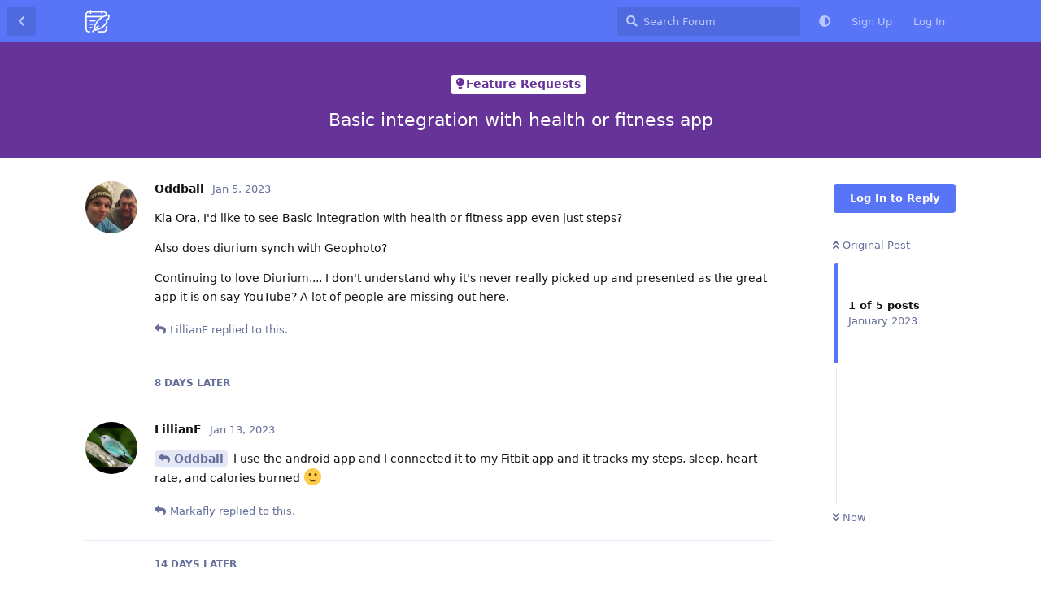

--- FILE ---
content_type: text/html; charset=utf-8
request_url: https://forum.diariumapp.com/d/1548/1
body_size: 5840
content:
<!doctype html>
<html  dir="ltr"        lang="en" >
    <head>
        <meta charset="utf-8">
        <title>Basic integration with health or fitness app - Diarium Community</title>

        <link rel="canonical" href="https://forum.diariumapp.com/d/1548-basic-integration-with-health-or-fitness-app">
<link rel="preload" href="https://forum.diariumapp.com/assets/forum.js?v=739447c3" as="script">
<link rel="preload" href="https://forum.diariumapp.com/assets/forum-en.js?v=deee1834" as="script">
<link rel="preload" href="https://forum.diariumapp.com/assets/fonts/fa-solid-900.woff2" as="font" type="font/woff2" crossorigin="">
<link rel="preload" href="https://forum.diariumapp.com/assets/fonts/fa-regular-400.woff2" as="font" type="font/woff2" crossorigin="">
<meta name="viewport" content="width=device-width, initial-scale=1, maximum-scale=1, minimum-scale=1">
<meta name="description" content="Community-Forum for Diarium, the best cross-platform journal app for Windows, Android, iOS &amp; macOS. Get support, discuss new features &amp; share your journaling habits with other users">
<meta name="theme-color" content="#5875F7">
<meta name="color-scheme" content="light">
<link rel="stylesheet" media="not all and (prefers-color-scheme: dark)" class="nightmode-light" href="https://forum.diariumapp.com/assets/forum.css?v=7cb36832" />
<link rel="stylesheet" media="(prefers-color-scheme: dark)" class="nightmode-dark" href="https://forum.diariumapp.com/assets/forum-dark.css?v=1cc23faa" />
<link rel="shortcut icon" href="https://forum.diariumapp.com/assets/favicon-yemdakhw.png">

        <script>
            /* fof/nightmode workaround for browsers without (prefers-color-scheme) CSS media query support */
            if (!window.matchMedia('not all and (prefers-color-scheme), (prefers-color-scheme)').matches) {
                document.querySelector('link.nightmode-light').removeAttribute('media');
            }
        </script>
        
    </head>

    <body>
        <div id="app" class="App">

    <div id="app-navigation" class="App-navigation"></div>

    <div id="drawer" class="App-drawer">

        <header id="header" class="App-header">
            <div id="header-navigation" class="Header-navigation"></div>
            <div class="container">
                <div class="Header-title">
                    <a href="https://forum.diariumapp.com" id="home-link">
                                                    <img src="https://forum.diariumapp.com/assets/logo-elyglxje.png" alt="Diarium Community" class="Header-logo">
                                            </a>
                </div>
                <div id="header-primary" class="Header-primary"></div>
                <div id="header-secondary" class="Header-secondary"></div>
            </div>
        </header>

    </div>

    <main class="App-content">
        <div id="content"></div>

        <div id="flarum-loading" style="display: none">
    Loading...
</div>

<noscript>
    <div class="Alert">
        <div class="container">
            This site is best viewed in a modern browser with JavaScript enabled.
        </div>
    </div>
</noscript>

<div id="flarum-loading-error" style="display: none">
    <div class="Alert">
        <div class="container">
            Something went wrong while trying to load the full version of this site. Try hard-refreshing this page to fix the error.
        </div>
    </div>
</div>

<noscript id="flarum-content">
    <div class="container">
    <h1>Basic integration with health or fitness app</h1>

    <div>
                    <article>
                                <div class="PostUser"><h3 class="PostUser-name">Oddball</h3></div>
                <div class="Post-body">
                    <p>Kia Ora, I'd like to see Basic integration with health or fitness app even just steps?</p>

<p>Also does diurium synch with Geophoto?</p> 

<p>Continuing to love Diurium.... I don't understand why it's never really picked up and presented as the great app it is on say YouTube? A lot of people are missing out here.</p> 
                </div>
            </article>

            <hr>
                    <article>
                                <div class="PostUser"><h3 class="PostUser-name">LillianE</h3></div>
                <div class="Post-body">
                    <p><a href="https://forum.diariumapp.com/d/1548-basic-integration-with-health-or-fitness-app/1" class="PostMention" data-id="5963">Oddball</a> I use the android app and I connected it to my Fitbit app and it tracks my steps, sleep, heart rate, and calories burned 🙂</p>
                </div>
            </article>

            <hr>
                    <article>
                                <div class="PostUser"><h3 class="PostUser-name">Markafly</h3></div>
                <div class="Post-body">
                    <p><a href="https://forum.diariumapp.com/d/1548-basic-integration-with-health-or-fitness-app/2" class="PostMention" data-id="6109">LillianE</a> Does it show you the route you took?</p>

                </div>
            </article>

            <hr>
                    <article>
                                <div class="PostUser"><h3 class="PostUser-name">Oddball</h3></div>
                <div class="Post-body">
                    <p>Thanks for your reply... sounds good but I'm deep in the Apple ecosystem and a synch with the health app (native Apple) or the "activity app would be great for me and probably all Mac users. Really appreciate you taking the time to reply though thank you.</p>
                </div>
            </article>

            <hr>
                    <article>
                                <div class="PostUser"><h3 class="PostUser-name">timo</h3></div>
                <div class="Post-body">
                    <p>There has been a feature request before regarding "Apple Health" <a href="/d/173" rel="ugc nofollow">here</a>.</p>
                </div>
            </article>

            <hr>
            </div>

    
    </div>

</noscript>


        <div class="App-composer">
            <div class="container">
                <div id="composer"></div>
            </div>
        </div>
    </main>

</div>




        <div id="modal"></div>
        <div id="alerts"></div>

        <script>
            document.getElementById('flarum-loading').style.display = 'block';
            var flarum = {extensions: {}};
        </script>

        <script src="https://forum.diariumapp.com/assets/forum.js?v=739447c3"></script>
<script src="https://forum.diariumapp.com/assets/forum-en.js?v=deee1834"></script>

        <script id="flarum-json-payload" type="application/json">{"fof-nightmode.assets.day":"https:\/\/forum.diariumapp.com\/assets\/forum.css?v=7cb36832","fof-nightmode.assets.night":"https:\/\/forum.diariumapp.com\/assets\/forum-dark.css?v=1cc23faa","resources":[{"type":"forums","id":"1","attributes":{"title":"Diarium Community","description":"Community-Forum for Diarium, the best cross-platform journal app for Windows, Android, iOS \u0026 macOS. Get support, discuss new features \u0026 share your journaling habits with other users","showLanguageSelector":true,"baseUrl":"https:\/\/forum.diariumapp.com","basePath":"","baseOrigin":"https:\/\/forum.diariumapp.com","debug":false,"apiUrl":"https:\/\/forum.diariumapp.com\/api","welcomeTitle":"Welcome to the Diarium Community","welcomeMessage":"Get support, discuss new features \u0026 share your journaling habits with other users.\u003Cbr\u003E\nYou can get Diarium \u003Ca href=\u0022https:\/\/diariumapp.com\u0022\u003Ehere\u003C\/a\u003E.","themePrimaryColor":"#5875F7","themeSecondaryColor":"#5875F7","logoUrl":"https:\/\/forum.diariumapp.com\/assets\/logo-elyglxje.png","faviconUrl":"https:\/\/forum.diariumapp.com\/assets\/favicon-yemdakhw.png","headerHtml":null,"footerHtml":null,"allowSignUp":true,"defaultRoute":"\/all","canViewForum":true,"canStartDiscussion":false,"canSearchUsers":false,"canCreateAccessToken":false,"canModerateAccessTokens":false,"assetsBaseUrl":"https:\/\/forum.diariumapp.com\/assets","canViewFlags":false,"guidelinesUrl":null,"fof-oauth":[{"name":"discord","icon":"fab fa-discord","priority":0},null,{"name":"github","icon":"fab fa-github","priority":0},null,null,{"name":"google","icon":"fab fa-google","priority":0},null],"fof-oauth.only_icons":false,"fof-oauth.popupWidth":580,"fof-oauth.popupHeight":400,"fof-oauth.fullscreenPopup":true,"canBypassTagCounts":false,"minPrimaryTags":"1","maxPrimaryTags":"1","minSecondaryTags":"0","maxSecondaryTags":"3","fof-upload.canUpload":false,"fof-upload.canDownload":false,"fof-upload.composerButtonVisiblity":"upload-btn","fof-terms.signup-legal-text":"","fof-terms.hide-updated-at":true,"fof-terms.date-format":"YYYY-MM-DD","fof-terms.canSeeUserPoliciesState":false,"theme_dark_mode":false,"fof-recaptcha.credentials.site":"6LfL6UIaAAAAACoiacQIQUwJccYxof9WeOWWs1h0","fof-recaptcha.type":"checkbox","fof-recaptcha.signup":true,"fof-recaptcha.signin":false,"fof-recaptcha.forgot":true,"fof-recaptcha.configured":true,"postWithoutCaptcha":false,"canStartPolls":false,"canStartGlobalPolls":false,"canUploadPollImages":false,"canStartPollGroup":false,"canViewPollGroups":false,"pollsDirectoryDefaultSort":"-createdAt","globalPollsEnabled":false,"pollGroupsEnabled":false,"allowPollOptionImage":false,"pollMaxOptions":10,"fofNightMode_autoUnsupportedFallback":1,"fofNightMode.showThemeToggleOnHeaderAlways":false,"fof-nightmode.default_theme":0,"fofNightMode.showThemeToggleInSolid":true,"displayNameDriver":"nickname","setNicknameOnRegistration":true,"randomizeUsernameOnRegistration":false,"allowUsernameMentionFormat":true,"askvortsov-discussion-templates.no_tag_template":"*** PLEASE READ \u0026 DELETE THIS PART BEFORE POSTING ***\nWhen starting a discussion, please\n- check if a discussion with the same topic has been posted before\n- have a look into the FAQ section before posting a support inquiry\n- choose the correct discussion tag (\u0022Bug reports\u0022 for bug reports, etc.)\n- write a meaningful title that captures the essence of the post\n- write a detailed description (e.g. of the bug you are reporting)\n- only write about one topic\/request\/question per discussion\n- include on what platform (Windows\/Android\/iOS\/macOS) you are using Diarium\n- include the operation system (e.g. iOS) and operating system version (e.g. iOS 14.4)\n- post any feature requests in English language\n*** PLEASE READ \u0026 DELETE THIS PART BEFORE POSTING ***\n\n\nDiarium version: \nOS + version: \nDevice model: ","appendTemplateOnTagChange":false},"relationships":{"groups":{"data":[{"type":"groups","id":"1"},{"type":"groups","id":"2"},{"type":"groups","id":"3"},{"type":"groups","id":"4"}]},"tags":{"data":[{"type":"tags","id":"1"},{"type":"tags","id":"2"},{"type":"tags","id":"4"},{"type":"tags","id":"6"},{"type":"tags","id":"8"},{"type":"tags","id":"18"},{"type":"tags","id":"11"}]},"fofTermsPolicies":{"data":[{"type":"fof-terms-policies","id":"1"}]}}},{"type":"groups","id":"1","attributes":{"nameSingular":"Admin","namePlural":"Admins","color":"#B72A2A","icon":"fas fa-wrench","isHidden":0}},{"type":"groups","id":"2","attributes":{"nameSingular":"Guest","namePlural":"Guests","color":null,"icon":null,"isHidden":0}},{"type":"groups","id":"3","attributes":{"nameSingular":"Member","namePlural":"Members","color":null,"icon":null,"isHidden":0}},{"type":"groups","id":"4","attributes":{"nameSingular":"Mod","namePlural":"Mods","color":"#80349E","icon":"fas fa-bolt","isHidden":0}},{"type":"tags","id":"1","attributes":{"name":"General","description":"General discussions about the app","slug":"general","color":"#4565f2","backgroundUrl":null,"backgroundMode":null,"icon":"fas fa-comments","discussionCount":888,"position":1,"defaultSort":null,"isChild":false,"isHidden":false,"lastPostedAt":"2026-01-25T17:44:31+00:00","canStartDiscussion":false,"canAddToDiscussion":false,"template":""}},{"type":"tags","id":"2","attributes":{"name":"Feature Requests","description":"This area is for feature requests and ideas for Diarium. You can support existing feature requests by leaving your like\/comment.","slug":"feature-requests","color":"#663399","backgroundUrl":null,"backgroundMode":null,"icon":"fas fa-lightbulb","discussionCount":1195,"position":2,"defaultSort":null,"isChild":false,"isHidden":false,"lastPostedAt":"2026-01-26T12:35:35+00:00","canStartDiscussion":false,"canAddToDiscussion":false,"template":"*** PLEASE READ \u0026 DELETE THIS PART BEFORE POSTING ***\nWhen adding a new feature request, please:\n- check if there is an existing discussion with the same feature request\n- give your post a meaningful title that captures the essence of your suggestion\n- give a detailed description of what feature you\u0027d like to see added\n- include only one idea per discussion post\n- include on what platform (Windows\/Android\/iOS\/macOS) you are using Diarium\n- post the request in English language\n- please understand that I cannot comment on or even implement every feature requested\n*** PLEASE READ \u0026 DELETE THIS PART BEFORE POSTING ***\n\nDiarium version: \nOperating system: \nDevice model: "}},{"type":"tags","id":"4","attributes":{"name":"Bug reports","description":"Bug reports \/ problems \/ crashes","slug":"bug-reports","color":"#FF0000","backgroundUrl":null,"backgroundMode":null,"icon":"fas fa-bug","discussionCount":506,"position":5,"defaultSort":null,"isChild":false,"isHidden":false,"lastPostedAt":"2026-01-25T10:43:12+00:00","canStartDiscussion":false,"canAddToDiscussion":false,"template":"*** PLEASE READ \u0026 DELETE THIS PART BEFORE POSTING ***\nWhen reporting a bug please:\n- check if there is an existing discussion with the same topic\n- check if you have the latest app version installed\n- provide a detailed description of the problem and how it can reproduced\n- include the app version you have installed - you find it in the \u0022About\u0022 page of Diarium\n- include the operation system (e.g. iOS) and operating system version (e.g. iOS 14.4)\n- describe how to reproduce the bug - the more detailed, the better\n*** PLEASE READ \u0026 DELETE THIS PART BEFORE POSTING ***\n\n\nDiarium version: \nOS + version: \nDevice model: "}},{"type":"tags","id":"6","attributes":{"name":"Support","description":"Problems using the app? Can\u0027t find a feature? Ask your questions here.","slug":"support","color":"#2d867e","backgroundUrl":null,"backgroundMode":null,"icon":"fas fa-wrench","discussionCount":809,"position":3,"defaultSort":null,"isChild":false,"isHidden":false,"lastPostedAt":"2026-01-26T16:44:04+00:00","canStartDiscussion":false,"canAddToDiscussion":false,"template":"*** PLEASE READ \u0026 DELETE THIS PART BEFORE POSTING ***\nWhen having a problem or question please:\n- check if there is an existing discussion with the same topic\n- have a look into the FAQ section where the most common questions have already been answered\n- check if you have the latest app version installed\n- describe your problem\/question with as many details as possible (not just \u0022XY doesn\u0027t work\u0022)\n- include the app version you have installed - you find it in the \u0022About\u0022 page of Diarium\n- include the operation system (e.g. iOS) and operating system version (e.g. iOS 14.4)\n*** PLEASE READ \u0026 DELETE THIS PART BEFORE POSTING ***\n\n\nDiarium version: \nOS + version: "}},{"type":"tags","id":"8","attributes":{"name":"FAQ","description":"Frequently asked questions","slug":"faq","color":"#F7B217","backgroundUrl":null,"backgroundMode":null,"icon":"fas fa-question","discussionCount":3,"position":4,"defaultSort":null,"isChild":false,"isHidden":false,"lastPostedAt":"2026-01-24T22:37:44+00:00","canStartDiscussion":false,"canAddToDiscussion":false,"template":""}},{"type":"tags","id":"18","attributes":{"name":"Announcements","description":"","slug":"announcements","color":"","backgroundUrl":null,"backgroundMode":null,"icon":"fa fa-bullhorn","discussionCount":1,"position":0,"defaultSort":null,"isChild":false,"isHidden":false,"lastPostedAt":"2026-01-24T18:33:57+00:00","canStartDiscussion":false,"canAddToDiscussion":false,"template":""}},{"type":"tags","id":"11","attributes":{"name":"German","description":"","slug":"german","color":"#444444","backgroundUrl":null,"backgroundMode":null,"icon":"fas fa-comment-dots","discussionCount":128,"position":null,"defaultSort":null,"isChild":false,"isHidden":false,"lastPostedAt":"2026-01-23T17:50:21+00:00","canStartDiscussion":false,"canAddToDiscussion":false,"template":""}},{"type":"fof-terms-policies","id":"1","attributes":{"sort":null,"name":"Terms of Use","url":"https:\/\/timopartl.com\/privacypolicy?app=diarium_community","update_message":null,"terms_updated_at":null,"optional":0,"additional_info":null}}],"session":{"userId":0,"csrfToken":"gVBmwzHkixmPARjs04b6MDRahVfFRclZCRRjrCkK"},"locales":{"en":"English"},"locale":"en","apiDocument":{"data":{"type":"discussions","id":"1548","attributes":{"title":"Basic integration with health or fitness app","slug":"1548-basic-integration-with-health-or-fitness-app","commentCount":5,"participantCount":4,"createdAt":"2023-01-05T16:19:02+00:00","lastPostedAt":"2024-08-20T02:14:25+00:00","lastPostNumber":5,"canReply":false,"canRename":false,"canDelete":false,"canHide":false,"isApproved":true,"canTag":false,"canSplit":false,"hasPoll":false,"canStartPoll":false,"subscription":null,"isSticky":false,"canSticky":false,"isLocked":false,"canLock":false,"replyTemplate":"","canManageReplyTemplates":false},"relationships":{"user":{"data":{"type":"users","id":"1784"}},"posts":{"data":[{"type":"posts","id":"5963"},{"type":"posts","id":"6109"},{"type":"posts","id":"6278"},{"type":"posts","id":"6292"},{"type":"posts","id":"14231"}]},"tags":{"data":[{"type":"tags","id":"2"}]}}},"included":[{"type":"users","id":"1784","attributes":{"username":"Oddball","displayName":"Oddball","avatarUrl":"https:\/\/forum.diariumapp.com\/assets\/avatars\/aNPjPvvx3C64tGWZ.png","slug":"Oddball","joinTime":"2022-11-30T15:57:56+00:00","discussionCount":5,"commentCount":12,"canEdit":false,"canEditCredentials":false,"canEditGroups":false,"canDelete":false,"lastSeenAt":"2025-04-25T20:58:29+00:00","canSuspend":false,"fof-upload-uploadCountCurrent":null,"fof-upload-uploadCountAll":null,"canSpamblock":false,"canEditNickname":false},"relationships":{"groups":{"data":[]}}},{"type":"users","id":"1987","attributes":{"username":"LillianE","displayName":"LillianE","avatarUrl":"https:\/\/forum.diariumapp.com\/assets\/avatars\/wPbsl457Yg3vwWH9.png","slug":"LillianE","joinTime":"2023-01-13T06:27:48+00:00","discussionCount":0,"commentCount":1,"canEdit":false,"canEditCredentials":false,"canEditGroups":false,"canDelete":false,"lastSeenAt":"2023-01-13T07:03:16+00:00","canSuspend":false,"fof-upload-uploadCountCurrent":null,"fof-upload-uploadCountAll":null,"canSpamblock":false,"canEditNickname":false},"relationships":{"groups":{"data":[]}}},{"type":"users","id":"4549","attributes":{"username":"Markafly","displayName":"Markafly","avatarUrl":"https:\/\/forum.diariumapp.com\/assets\/avatars\/mPiIA3WmRBGBhVTo.png","slug":"Markafly","joinTime":"2024-06-19T00:35:35+00:00","discussionCount":1,"commentCount":5,"canEdit":false,"canEditCredentials":false,"canEditGroups":false,"canDelete":false,"lastSeenAt":"2024-12-06T02:55:53+00:00","canSuspend":false,"fof-upload-uploadCountCurrent":null,"fof-upload-uploadCountAll":null,"canSpamblock":false,"canEditNickname":false},"relationships":{"groups":{"data":[]}}},{"type":"users","id":"1","attributes":{"username":"timo","displayName":"timo","avatarUrl":"https:\/\/forum.diariumapp.com\/assets\/avatars\/FemtIBKrANU2qa7P.png","slug":"timo","joinTime":"2021-02-01T07:48:48+00:00","discussionCount":41,"commentCount":5708,"canEdit":false,"canEditCredentials":false,"canEditGroups":false,"canDelete":false,"canSuspend":false,"fof-upload-uploadCountCurrent":null,"fof-upload-uploadCountAll":null,"canSpamblock":false,"canEditNickname":false},"relationships":{"groups":{"data":[{"type":"groups","id":"1"}]}}},{"type":"posts","id":"5963","attributes":{"number":1,"createdAt":"2023-01-05T16:19:02+00:00","contentType":"comment","contentHtml":"\u003Cp\u003EKia Ora, I\u0027d like to see Basic integration with health or fitness app even just steps?\u003C\/p\u003E\n\n\u003Cp\u003EAlso does diurium synch with Geophoto?\u003C\/p\u003E \n\n\u003Cp\u003EContinuing to love Diurium.... I don\u0027t understand why it\u0027s never really picked up and presented as the great app it is on say YouTube? A lot of people are missing out here.\u003C\/p\u003E ","renderFailed":false,"canEdit":false,"canDelete":false,"canHide":false,"mentionedByCount":1,"canFlag":false,"isApproved":true,"canApprove":false,"canStartPoll":false,"canLike":false,"likesCount":0},"relationships":{"discussion":{"data":{"type":"discussions","id":"1548"}},"user":{"data":{"type":"users","id":"1784"}},"polls":{"data":[]},"mentionedBy":{"data":[{"type":"posts","id":"6109"}]},"likes":{"data":[]}}},{"type":"posts","id":"6109","attributes":{"number":2,"createdAt":"2023-01-13T06:32:44+00:00","contentType":"comment","contentHtml":"\u003Cp\u003E\u003Ca href=\u0022https:\/\/forum.diariumapp.com\/d\/1548-basic-integration-with-health-or-fitness-app\/1\u0022 class=\u0022PostMention\u0022 data-id=\u00225963\u0022\u003EOddball\u003C\/a\u003E I use the android app and I connected it to my Fitbit app and it tracks my steps, sleep, heart rate, and calories burned \ud83d\ude42\u003C\/p\u003E","renderFailed":false,"mentionedByCount":1,"canEdit":false,"canDelete":false,"canHide":false,"canFlag":false,"isApproved":true,"canApprove":false,"canStartPoll":false,"canLike":false,"likesCount":0},"relationships":{"user":{"data":{"type":"users","id":"1987"}},"discussion":{"data":{"type":"discussions","id":"1548"}},"polls":{"data":[]},"mentionedBy":{"data":[{"type":"posts","id":"14231"}]},"likes":{"data":[]}}},{"type":"posts","id":"14231","attributes":{"number":5,"createdAt":"2024-08-20T02:14:25+00:00","contentType":"comment","contentHtml":"\u003Cp\u003E\u003Ca href=\u0022https:\/\/forum.diariumapp.com\/d\/1548-basic-integration-with-health-or-fitness-app\/2\u0022 class=\u0022PostMention\u0022 data-id=\u00226109\u0022\u003ELillianE\u003C\/a\u003E Does it show you the route you took?\u003C\/p\u003E\n","renderFailed":false,"mentionedByCount":0,"canEdit":false,"canDelete":false,"canHide":false,"canFlag":false,"isApproved":true,"canApprove":false,"canStartPoll":false,"canLike":false,"likesCount":0},"relationships":{"user":{"data":{"type":"users","id":"4549"}},"discussion":{"data":{"type":"discussions","id":"1548"}},"polls":{"data":[]},"mentionedBy":{"data":[]},"likes":{"data":[]}}},{"type":"posts","id":"6278","attributes":{"number":3,"createdAt":"2023-01-26T22:27:36+00:00","contentType":"comment","contentHtml":"\u003Cp\u003EThanks for your reply... sounds good but I\u0027m deep in the Apple ecosystem and a synch with the health app (native Apple) or the \u0022activity app would be great for me and probably all Mac users. Really appreciate you taking the time to reply though thank you.\u003C\/p\u003E","renderFailed":false,"canEdit":false,"canDelete":false,"canHide":false,"mentionedByCount":0,"canFlag":false,"isApproved":true,"canApprove":false,"canStartPoll":false,"canLike":false,"likesCount":0},"relationships":{"discussion":{"data":{"type":"discussions","id":"1548"}},"user":{"data":{"type":"users","id":"1784"}},"polls":{"data":[]},"mentionedBy":{"data":[]},"likes":{"data":[]}}},{"type":"posts","id":"6292","attributes":{"number":4,"createdAt":"2023-01-27T09:01:15+00:00","contentType":"comment","contentHtml":"\u003Cp\u003EThere has been a feature request before regarding \u0022Apple Health\u0022 \u003Ca href=\u0022\/d\/173\u0022 rel=\u0022ugc nofollow\u0022\u003Ehere\u003C\/a\u003E.\u003C\/p\u003E","renderFailed":false,"canEdit":false,"canDelete":false,"canHide":false,"mentionedByCount":0,"canFlag":false,"isApproved":true,"canApprove":false,"canStartPoll":false,"canLike":false,"likesCount":0},"relationships":{"discussion":{"data":{"type":"discussions","id":"1548"}},"user":{"data":{"type":"users","id":"1"}},"polls":{"data":[]},"mentionedBy":{"data":[]},"likes":{"data":[]}}},{"type":"groups","id":"1","attributes":{"nameSingular":"Admin","namePlural":"Admins","color":"#B72A2A","icon":"fas fa-wrench","isHidden":0}},{"type":"tags","id":"2","attributes":{"name":"Feature Requests","description":"This area is for feature requests and ideas for Diarium. You can support existing feature requests by leaving your like\/comment.","slug":"feature-requests","color":"#663399","backgroundUrl":null,"backgroundMode":null,"icon":"fas fa-lightbulb","discussionCount":1195,"position":2,"defaultSort":null,"isChild":false,"isHidden":false,"lastPostedAt":"2026-01-26T12:35:35+00:00","canStartDiscussion":false,"canAddToDiscussion":false,"template":"*** PLEASE READ \u0026 DELETE THIS PART BEFORE POSTING ***\nWhen adding a new feature request, please:\n- check if there is an existing discussion with the same feature request\n- give your post a meaningful title that captures the essence of your suggestion\n- give a detailed description of what feature you\u0027d like to see added\n- include only one idea per discussion post\n- include on what platform (Windows\/Android\/iOS\/macOS) you are using Diarium\n- post the request in English language\n- please understand that I cannot comment on or even implement every feature requested\n*** PLEASE READ \u0026 DELETE THIS PART BEFORE POSTING ***\n\nDiarium version: \nOperating system: \nDevice model: "}}]}}</script>

        <script>
            const data = JSON.parse(document.getElementById('flarum-json-payload').textContent);
            document.getElementById('flarum-loading').style.display = 'none';

            try {
                flarum.core.app.load(data);
                flarum.core.app.bootExtensions(flarum.extensions);
                flarum.core.app.boot();
            } catch (e) {
                var error = document.getElementById('flarum-loading-error');
                error.innerHTML += document.getElementById('flarum-content').textContent;
                error.style.display = 'block';
                throw e;
            }
        </script>

        
    </body>
</html>
